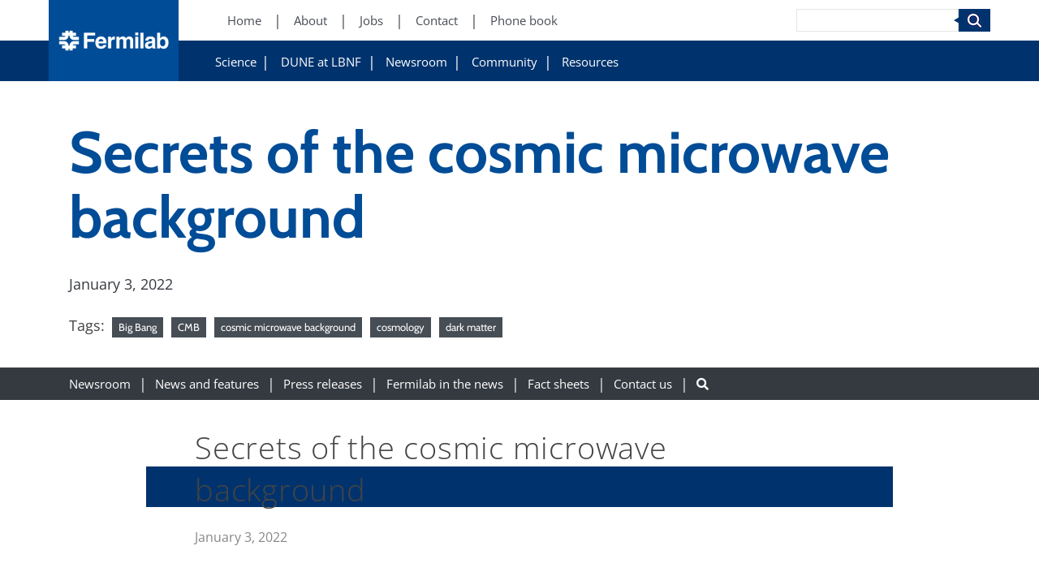

--- FILE ---
content_type: text/html; charset=UTF-8
request_url: https://news.fnal.gov/videos/secrets-of-the-cosmic-microwave-background/
body_size: 73069
content:
<!DOCTYPE html>
<html lang="en-US">
    <head>
            <!-- Google Tag Manager -->
    <script>(function(w,d,s,l,i){w[l]=w[l]||[];w[l].push({'gtm.start':
    new Date().getTime(),event:'gtm.js'});var f=d.getElementsByTagName(s)[0],
    j=d.createElement(s),dl=l!='dataLayer'?'&l='+l:'';j.async=true;j.src=
    'https://www.googletagmanager.com/gtm.js?id='+i+dl;f.parentNode.insertBefore(j,f);
})(window,document,'script','dataLayer','GTM-W5F5LBK');</script>
    <!-- End Google Tag Manager -->

        <meta charset="UTF-8" />
        <meta name="viewport" content="width=device-width, initial-scale=1, shrink-to-fit=no">
        
        <!-- OPEN GRAPH -->
                <meta property="og:title" content="Secrets of the cosmic microwave background" />
        <meta property="og:type" content="Website" />
        <meta property="og:url" content="https://news.fnal.gov/videos/secrets-of-the-cosmic-microwave-background" />
        <meta property="og:site_name" content="News"/>

        <!-- TWITTER -->
                <meta name="twitter:title" content="Secrets of the cosmic microwave background" />
        <meta name="twitter:type" content="Website" />
        <meta name="twitter:url" content="https://news.fnal.gov/videos/secrets-of-the-cosmic-microwave-background" />
        <meta name="twitter:site_name" content="News"/>

        <meta name='robots' content='index, follow, max-image-preview:large, max-snippet:-1, max-video-preview:-1' />
	<style>img:is([sizes="auto" i], [sizes^="auto," i]) { contain-intrinsic-size: 3000px 1500px }</style>
	
	<!-- This site is optimized with the Yoast SEO plugin v26.8 - https://yoast.com/product/yoast-seo-wordpress/ -->
	<title>Secrets of the cosmic microwave background</title>
	<link rel="canonical" href="https://news.fnal.gov/videos/secrets-of-the-cosmic-microwave-background/" />
	<meta property="og:locale" content="en_US" />
	<meta property="og:type" content="article" />
	<meta property="og:title" content="Secrets of the cosmic microwave background" />
	<meta property="og:url" content="https://news.fnal.gov/videos/secrets-of-the-cosmic-microwave-background/" />
	<meta property="og:site_name" content="News" />
	<meta property="article:publisher" content="http://www.facebook.com/Fermilab" />
	<meta property="og:image" content="https://news.fnal.gov/wp-content/uploads/2021/12/cmb-2-thumbnail.jpg" />
	<meta property="og:image:width" content="1920" />
	<meta property="og:image:height" content="1080" />
	<meta property="og:image:type" content="image/jpeg" />
	<meta name="twitter:card" content="summary_large_image" />
	<meta name="twitter:site" content="@fermilab" />
	<script type="application/ld+json" class="yoast-schema-graph">{"@context":"https://schema.org","@graph":[{"@type":"WebPage","@id":"https://news.fnal.gov/videos/secrets-of-the-cosmic-microwave-background/","url":"https://news.fnal.gov/videos/secrets-of-the-cosmic-microwave-background/","name":"Secrets of the cosmic microwave background","isPartOf":{"@id":"https://news.fnal.gov/#website"},"primaryImageOfPage":{"@id":"https://news.fnal.gov/videos/secrets-of-the-cosmic-microwave-background/#primaryimage"},"image":{"@id":"https://news.fnal.gov/videos/secrets-of-the-cosmic-microwave-background/#primaryimage"},"thumbnailUrl":"https://news.fnal.gov/wp-content/uploads/2021/12/cmb-2-thumbnail.jpg","datePublished":"2022-01-03T18:00:28+00:00","breadcrumb":{"@id":"https://news.fnal.gov/videos/secrets-of-the-cosmic-microwave-background/#breadcrumb"},"inLanguage":"en-US","potentialAction":[{"@type":"ReadAction","target":["https://news.fnal.gov/videos/secrets-of-the-cosmic-microwave-background/"]}]},{"@type":"ImageObject","inLanguage":"en-US","@id":"https://news.fnal.gov/videos/secrets-of-the-cosmic-microwave-background/#primaryimage","url":"https://news.fnal.gov/wp-content/uploads/2021/12/cmb-2-thumbnail.jpg","contentUrl":"https://news.fnal.gov/wp-content/uploads/2021/12/cmb-2-thumbnail.jpg","width":1920,"height":1080},{"@type":"BreadcrumbList","@id":"https://news.fnal.gov/videos/secrets-of-the-cosmic-microwave-background/#breadcrumb","itemListElement":[{"@type":"ListItem","position":1,"name":"Home","item":"https://news.fnal.gov/"},{"@type":"ListItem","position":2,"name":"Videos","item":"https://news.fnal.gov/videos/"},{"@type":"ListItem","position":3,"name":"Secrets of the cosmic microwave background"}]},{"@type":"WebSite","@id":"https://news.fnal.gov/#website","url":"https://news.fnal.gov/","name":"News","description":"Fermilab news","potentialAction":[{"@type":"SearchAction","target":{"@type":"EntryPoint","urlTemplate":"https://news.fnal.gov/?s={search_term_string}"},"query-input":{"@type":"PropertyValueSpecification","valueRequired":true,"valueName":"search_term_string"}}],"inLanguage":"en-US"}]}</script>
	<!-- / Yoast SEO plugin. -->


<link rel='dns-prefetch' href='//cdnjs.cloudflare.com' />
<link rel='dns-prefetch' href='//stackpath.bootstrapcdn.com' />
<link rel='dns-prefetch' href='//unpkg.com' />
<link rel='dns-prefetch' href='//cdn.jsdelivr.net' />
<link rel='dns-prefetch' href='//use.fontawesome.com' />
<link rel='stylesheet' id='wp-block-library-css' href='https://news.fnal.gov/wp-includes/css/dist/block-library/style.min.css?ver=6.8.3' type='text/css' media='all' />
<style id='classic-theme-styles-inline-css' type='text/css'>
/*! This file is auto-generated */
.wp-block-button__link{color:#fff;background-color:#32373c;border-radius:9999px;box-shadow:none;text-decoration:none;padding:calc(.667em + 2px) calc(1.333em + 2px);font-size:1.125em}.wp-block-file__button{background:#32373c;color:#fff;text-decoration:none}
</style>
<style id='global-styles-inline-css' type='text/css'>
:root{--wp--preset--aspect-ratio--square: 1;--wp--preset--aspect-ratio--4-3: 4/3;--wp--preset--aspect-ratio--3-4: 3/4;--wp--preset--aspect-ratio--3-2: 3/2;--wp--preset--aspect-ratio--2-3: 2/3;--wp--preset--aspect-ratio--16-9: 16/9;--wp--preset--aspect-ratio--9-16: 9/16;--wp--preset--color--black: #000;--wp--preset--color--cyan-bluish-gray: #abb8c3;--wp--preset--color--white: #fff;--wp--preset--color--pale-pink: #f78da7;--wp--preset--color--vivid-red: #cf2e2e;--wp--preset--color--luminous-vivid-orange: #ff6900;--wp--preset--color--luminous-vivid-amber: #fcb900;--wp--preset--color--light-green-cyan: #7bdcb5;--wp--preset--color--vivid-green-cyan: #00d084;--wp--preset--color--pale-cyan-blue: #8ed1fc;--wp--preset--color--vivid-cyan-blue: #0693e3;--wp--preset--color--vivid-purple: #9b51e0;--wp--preset--color--light-blue: #004c97;--wp--preset--color--dark-blue: #00336e;--wp--preset--gradient--vivid-cyan-blue-to-vivid-purple: linear-gradient(135deg,rgba(6,147,227,1) 0%,rgb(155,81,224) 100%);--wp--preset--gradient--light-green-cyan-to-vivid-green-cyan: linear-gradient(135deg,rgb(122,220,180) 0%,rgb(0,208,130) 100%);--wp--preset--gradient--luminous-vivid-amber-to-luminous-vivid-orange: linear-gradient(135deg,rgba(252,185,0,1) 0%,rgba(255,105,0,1) 100%);--wp--preset--gradient--luminous-vivid-orange-to-vivid-red: linear-gradient(135deg,rgba(255,105,0,1) 0%,rgb(207,46,46) 100%);--wp--preset--gradient--very-light-gray-to-cyan-bluish-gray: linear-gradient(135deg,rgb(238,238,238) 0%,rgb(169,184,195) 100%);--wp--preset--gradient--cool-to-warm-spectrum: linear-gradient(135deg,rgb(74,234,220) 0%,rgb(151,120,209) 20%,rgb(207,42,186) 40%,rgb(238,44,130) 60%,rgb(251,105,98) 80%,rgb(254,248,76) 100%);--wp--preset--gradient--blush-light-purple: linear-gradient(135deg,rgb(255,206,236) 0%,rgb(152,150,240) 100%);--wp--preset--gradient--blush-bordeaux: linear-gradient(135deg,rgb(254,205,165) 0%,rgb(254,45,45) 50%,rgb(107,0,62) 100%);--wp--preset--gradient--luminous-dusk: linear-gradient(135deg,rgb(255,203,112) 0%,rgb(199,81,192) 50%,rgb(65,88,208) 100%);--wp--preset--gradient--pale-ocean: linear-gradient(135deg,rgb(255,245,203) 0%,rgb(182,227,212) 50%,rgb(51,167,181) 100%);--wp--preset--gradient--electric-grass: linear-gradient(135deg,rgb(202,248,128) 0%,rgb(113,206,126) 100%);--wp--preset--gradient--midnight: linear-gradient(135deg,rgb(2,3,129) 0%,rgb(40,116,252) 100%);--wp--preset--font-size--small: 13px;--wp--preset--font-size--medium: 20px;--wp--preset--font-size--large: 36px;--wp--preset--font-size--x-large: 42px;--wp--preset--spacing--20: 0.44rem;--wp--preset--spacing--30: 0.67rem;--wp--preset--spacing--40: 1rem;--wp--preset--spacing--50: 1.5rem;--wp--preset--spacing--60: 2.25rem;--wp--preset--spacing--70: 3.38rem;--wp--preset--spacing--80: 5.06rem;--wp--preset--shadow--natural: 6px 6px 9px rgba(0, 0, 0, 0.2);--wp--preset--shadow--deep: 12px 12px 50px rgba(0, 0, 0, 0.4);--wp--preset--shadow--sharp: 6px 6px 0px rgba(0, 0, 0, 0.2);--wp--preset--shadow--outlined: 6px 6px 0px -3px rgba(255, 255, 255, 1), 6px 6px rgba(0, 0, 0, 1);--wp--preset--shadow--crisp: 6px 6px 0px rgba(0, 0, 0, 1);}:where(.is-layout-flex){gap: 0.5em;}:where(.is-layout-grid){gap: 0.5em;}body .is-layout-flex{display: flex;}.is-layout-flex{flex-wrap: wrap;align-items: center;}.is-layout-flex > :is(*, div){margin: 0;}body .is-layout-grid{display: grid;}.is-layout-grid > :is(*, div){margin: 0;}:where(.wp-block-columns.is-layout-flex){gap: 2em;}:where(.wp-block-columns.is-layout-grid){gap: 2em;}:where(.wp-block-post-template.is-layout-flex){gap: 1.25em;}:where(.wp-block-post-template.is-layout-grid){gap: 1.25em;}.has-black-color{color: var(--wp--preset--color--black) !important;}.has-cyan-bluish-gray-color{color: var(--wp--preset--color--cyan-bluish-gray) !important;}.has-white-color{color: var(--wp--preset--color--white) !important;}.has-pale-pink-color{color: var(--wp--preset--color--pale-pink) !important;}.has-vivid-red-color{color: var(--wp--preset--color--vivid-red) !important;}.has-luminous-vivid-orange-color{color: var(--wp--preset--color--luminous-vivid-orange) !important;}.has-luminous-vivid-amber-color{color: var(--wp--preset--color--luminous-vivid-amber) !important;}.has-light-green-cyan-color{color: var(--wp--preset--color--light-green-cyan) !important;}.has-vivid-green-cyan-color{color: var(--wp--preset--color--vivid-green-cyan) !important;}.has-pale-cyan-blue-color{color: var(--wp--preset--color--pale-cyan-blue) !important;}.has-vivid-cyan-blue-color{color: var(--wp--preset--color--vivid-cyan-blue) !important;}.has-vivid-purple-color{color: var(--wp--preset--color--vivid-purple) !important;}.has-black-background-color{background-color: var(--wp--preset--color--black) !important;}.has-cyan-bluish-gray-background-color{background-color: var(--wp--preset--color--cyan-bluish-gray) !important;}.has-white-background-color{background-color: var(--wp--preset--color--white) !important;}.has-pale-pink-background-color{background-color: var(--wp--preset--color--pale-pink) !important;}.has-vivid-red-background-color{background-color: var(--wp--preset--color--vivid-red) !important;}.has-luminous-vivid-orange-background-color{background-color: var(--wp--preset--color--luminous-vivid-orange) !important;}.has-luminous-vivid-amber-background-color{background-color: var(--wp--preset--color--luminous-vivid-amber) !important;}.has-light-green-cyan-background-color{background-color: var(--wp--preset--color--light-green-cyan) !important;}.has-vivid-green-cyan-background-color{background-color: var(--wp--preset--color--vivid-green-cyan) !important;}.has-pale-cyan-blue-background-color{background-color: var(--wp--preset--color--pale-cyan-blue) !important;}.has-vivid-cyan-blue-background-color{background-color: var(--wp--preset--color--vivid-cyan-blue) !important;}.has-vivid-purple-background-color{background-color: var(--wp--preset--color--vivid-purple) !important;}.has-black-border-color{border-color: var(--wp--preset--color--black) !important;}.has-cyan-bluish-gray-border-color{border-color: var(--wp--preset--color--cyan-bluish-gray) !important;}.has-white-border-color{border-color: var(--wp--preset--color--white) !important;}.has-pale-pink-border-color{border-color: var(--wp--preset--color--pale-pink) !important;}.has-vivid-red-border-color{border-color: var(--wp--preset--color--vivid-red) !important;}.has-luminous-vivid-orange-border-color{border-color: var(--wp--preset--color--luminous-vivid-orange) !important;}.has-luminous-vivid-amber-border-color{border-color: var(--wp--preset--color--luminous-vivid-amber) !important;}.has-light-green-cyan-border-color{border-color: var(--wp--preset--color--light-green-cyan) !important;}.has-vivid-green-cyan-border-color{border-color: var(--wp--preset--color--vivid-green-cyan) !important;}.has-pale-cyan-blue-border-color{border-color: var(--wp--preset--color--pale-cyan-blue) !important;}.has-vivid-cyan-blue-border-color{border-color: var(--wp--preset--color--vivid-cyan-blue) !important;}.has-vivid-purple-border-color{border-color: var(--wp--preset--color--vivid-purple) !important;}.has-vivid-cyan-blue-to-vivid-purple-gradient-background{background: var(--wp--preset--gradient--vivid-cyan-blue-to-vivid-purple) !important;}.has-light-green-cyan-to-vivid-green-cyan-gradient-background{background: var(--wp--preset--gradient--light-green-cyan-to-vivid-green-cyan) !important;}.has-luminous-vivid-amber-to-luminous-vivid-orange-gradient-background{background: var(--wp--preset--gradient--luminous-vivid-amber-to-luminous-vivid-orange) !important;}.has-luminous-vivid-orange-to-vivid-red-gradient-background{background: var(--wp--preset--gradient--luminous-vivid-orange-to-vivid-red) !important;}.has-very-light-gray-to-cyan-bluish-gray-gradient-background{background: var(--wp--preset--gradient--very-light-gray-to-cyan-bluish-gray) !important;}.has-cool-to-warm-spectrum-gradient-background{background: var(--wp--preset--gradient--cool-to-warm-spectrum) !important;}.has-blush-light-purple-gradient-background{background: var(--wp--preset--gradient--blush-light-purple) !important;}.has-blush-bordeaux-gradient-background{background: var(--wp--preset--gradient--blush-bordeaux) !important;}.has-luminous-dusk-gradient-background{background: var(--wp--preset--gradient--luminous-dusk) !important;}.has-pale-ocean-gradient-background{background: var(--wp--preset--gradient--pale-ocean) !important;}.has-electric-grass-gradient-background{background: var(--wp--preset--gradient--electric-grass) !important;}.has-midnight-gradient-background{background: var(--wp--preset--gradient--midnight) !important;}.has-small-font-size{font-size: var(--wp--preset--font-size--small) !important;}.has-medium-font-size{font-size: var(--wp--preset--font-size--medium) !important;}.has-large-font-size{font-size: var(--wp--preset--font-size--large) !important;}.has-x-large-font-size{font-size: var(--wp--preset--font-size--x-large) !important;}
:where(.wp-block-post-template.is-layout-flex){gap: 1.25em;}:where(.wp-block-post-template.is-layout-grid){gap: 1.25em;}
:where(.wp-block-columns.is-layout-flex){gap: 2em;}:where(.wp-block-columns.is-layout-grid){gap: 2em;}
:root :where(.wp-block-pullquote){font-size: 1.5em;line-height: 1.6;}
</style>
<link rel='stylesheet' id='wonderplugin-carousel-engine-css-css' href='https://news.fnal.gov/wp-content/plugins/wonderplugin-carousel/engine/wonderplugincarouselengine.css?ver=19.5.1PRO' type='text/css' media='all' />
<link rel='stylesheet' id='mc4wp-form-themes-css' href='https://news.fnal.gov/wp-content/plugins/mailchimp-for-wp/assets/css/form-themes.css?ver=4.11.1' type='text/css' media='all' />
<link rel='stylesheet' id='upw_theme_standard-css' href='https://news.fnal.gov/wp-content/plugins/ultimate-posts-widget/css/upw-theme-standard.min.css?ver=6.8.3' type='text/css' media='all' />
<link rel='stylesheet' id='hdmz-style-bootstrap-css' href='https://stackpath.bootstrapcdn.com/bootstrap/4.3.1/css/bootstrap.min.css?ver=4.3.1' type='text/css' media='all' />
<link rel='stylesheet' id='hdmz-style-fontawesome-css' href='https://use.fontawesome.com/releases/v5.5.0/css/all.css?ver=5.5.0' type='text/css' media='all' />
<link rel='stylesheet' id='hdmz-style-local-css' href='https://news.fnal.gov/wp-content/themes/fermilab-wp-base-theme/assets/build/style.min.css?ver=20dfa789c2d17f69d7b957a95712b9f0' type='text/css' media='all' />
<link rel='stylesheet' id='library-animate-css' href='https://news.fnal.gov/wp-content/themes/fermilab-wp-base-theme/assets/library/animate.css?ver=20dfa789c2d17f69d7b957a95712b9f0' type='text/css' media='all' />
<link rel='stylesheet' id='fnal-child-global-style-css' href='https://news.fnal.gov/wp-content/themes/fermilab-newsroom-child-theme/assets/css/global.min.css?ver=6.8.3' type='text/css' media='all' />
<link rel='stylesheet' id='fnal-child-pages-style-css' href='https://news.fnal.gov/wp-content/themes/fermilab-newsroom-child-theme/assets/css/pages.min.css?ver=6.8.3' type='text/css' media='all' />
<link rel='stylesheet' id='fnal-child-widgets-style-css' href='https://news.fnal.gov/wp-content/themes/fermilab-newsroom-child-theme/assets/css/widgets.min.css?ver=6.8.3' type='text/css' media='all' />
<link rel='stylesheet' id='fnal-child-build-style-css' href='https://news.fnal.gov/wp-content/themes/fermilab-newsroom-child-theme/assets/build/styles.css?ver=6.8.3' type='text/css' media='all' />
<link rel='stylesheet' id='fnal-newsroom-style-css' href='https://news.fnal.gov/wp-content/themes/fermilab-newsroom-child-theme/assets/css/news.min.css?ver=6.8.3' type='text/css' media='all' />
<link rel='stylesheet' id='fnal-child-build-style-slick-css' href='https://news.fnal.gov/wp-content/themes/fermilab-newsroom-child-theme/assets/build/slick.css?ver=6.8.3' type='text/css' media='all' />
<link rel='stylesheet' id='fnal-child-build-style-slick-theme-css' href='https://news.fnal.gov/wp-content/themes/fermilab-newsroom-child-theme/assets/build/slick-theme.css?ver=6.8.3' type='text/css' media='all' />
<script type='text/template' id='tmpl-eo-booking-form-gateway-paypal'><div id="eo-booking-form-gateway-paypal-errors" class="eo-booking-form-field-errors" role="alert"></div>

<button class="eo-booking-form-paynow" id="eo-booking-form-paynow-paypal">
    Pay with PayPal</button>
<span class="eo-booking-form-waiting"></span></script>
<script type='text/template' id='tmpl-eo-booking-form-gateway-offline'><div class="eo-booking-form-offline-instructions">
    </div>

<div id="eo-booking-form-gateway-offline-errors" class="eo-booking-form-field-errors" role="alert"></div>

<button class="eo-booking-form-paynow" id="eo-booking-form-paynow-offline">
    Pay offline</button>
<span class="eo-booking-form-waiting"></span></script>
<script src="https://news.fnal.gov/wp-includes/js/jquery/jquery.min.js?ver=3.7.1" id="jquery-core-js"></script>
<script src="https://news.fnal.gov/wp-includes/js/jquery/jquery-migrate.min.js?ver=3.4.1" id="jquery-migrate-js"></script>
<script src="https://news.fnal.gov/wp-content/plugins/wonderplugin-carousel/engine/wonderplugincarouselskins.js?ver=19.5.1PRO" id="wonderplugin-carousel-skins-script-js"></script>
<script src="https://news.fnal.gov/wp-content/plugins/wonderplugin-carousel/engine/wonderplugincarousel.js?ver=19.5.1PRO" id="wonderplugin-carousel-script-js"></script>
<script src="https://news.fnal.gov/wp-content/plugins/wonderplugin-gallery/engine/wonderplugingallery.js?ver=16.0.1PRO" id="wonderplugin-gallery-script-js"></script>
<script src="https://news.fnal.gov/wp-content/themes/fermilab-newsroom-child-theme/assets/js/qtip2.js?ver=6.8.3" id="fnal-qtip2-js"></script>
<script src="https://news.fnal.gov/wp-content/themes/fermilab-newsroom-child-theme/assets/js/fnal-event-organiser.js?ver=6.8.3" id="fnal-child-scripts-js"></script>
<link rel="https://api.w.org/" href="https://news.fnal.gov/wp-json/" /><link rel="EditURI" type="application/rsd+xml" title="RSD" href="https://news.fnal.gov/xmlrpc.php?rsd" />

<link rel='shortlink' href='https://news.fnal.gov/?p=279777' />
<link rel="alternate" title="oEmbed (JSON)" type="application/json+oembed" href="https://news.fnal.gov/wp-json/oembed/1.0/embed?url=https%3A%2F%2Fnews.fnal.gov%2Fvideos%2Fsecrets-of-the-cosmic-microwave-background%2F" />
<link rel="alternate" title="oEmbed (XML)" type="text/xml+oembed" href="https://news.fnal.gov/wp-json/oembed/1.0/embed?url=https%3A%2F%2Fnews.fnal.gov%2Fvideos%2Fsecrets-of-the-cosmic-microwave-background%2F&#038;format=xml" />
    <meta name="google-site-verification" content="NbeCcc_0WPeTqGGtXdNfFFK_4o0S1gJnEQea8ua7TBg" />
    		<style type="text/css" id="wp-custom-css">
			@media print { 
	#header-menu, #subNavContainer, #subNavMobile, footer.entry-meta, #nav_menu-3, #nav_menu-4, recommended-reading { display:none; } 
}

.text a.post-title {text-decoration: none}
.external-link::before {content: "" !important; padding-right: 0px}
.iframe-container {
	    padding-top: 1% !important;
}
		</style>
		
        <link rel="icon" href="https://news.fnal.gov/wp-content/themes/fermilab-wp-base-theme/assets/img/favicon-32x32.png" sizes="32x32" />
        <link rel="icon" href="https://news.fnal.gov/wp-content/themes/fermilab-wp-base-theme/assets/img/favicon-192x192.png" sizes="192x192" />
        <link rel="apple-touch-icon" href="https://news.fnal.gov/wp-content/themes/fermilab-wp-base-theme/assets/img/favicon-180x180.png" />
        <meta name="msapplication-TileImage" content="https://news.fnal.gov/wp-content/themes/fermilab-wp-base-theme/assets/img/favicon-270x270.png" />
    </head>

<body class="wp-singular videos-template-default single single-videos postid-279777 wp-embed-responsive wp-theme-fermilab-wp-base-theme wp-child-theme-fermilab-newsroom-child-theme  metaslider-plugin fnal-external">
        <!-- Google Tag Manager (noscript) -->
    <noscript><iframe src="https://www.googletagmanager.com/ns.html?id=GTM-W5F5LBK"
    height="0" width="0" style="display:none;visibility:hidden"></iframe></noscript>
    <!-- End Google Tag Manager (noscript) -->

    <header id="header-menu">
        <a class="logo" href="https://www.fnal.gov/">
            <img src="https://news.fnal.gov/wp-content/themes/fermilab-wp-base-theme/assets/img/Fermilab-logo-3x_2.png" alt="News">
        </a>

        <!-- PRIMARY NAV -->
                    <!-- Flat Primary -->
            <div class="menu-primary-container">
    <ul id="menu-primary" class="menu">
        <li id="menu-item-1067" class="menu-item menu-item-type-custom menu-item-object-custom menu-item-1067">
            <a aria-label="Home (New Window)" href="https://www.fnal.gov/">Home</a>
        </li>
        <li id="menu-item-1070" class="menu-item menu-item-type-custom menu-item-object-custom menu-item-1070">
            <a aria-label="About (New Window)" href="https://www.fnal.gov/pub/about/index.html">About</a>
        </li>
        <li id="menu-item-1073" class="menu-item menu-item-type-custom menu-item-object-custom menu-item-1073">
            <a aria-label="Jobs (New Window)" href="https://jobs.fnal.gov/">Jobs</a>
        </li>
        <li id="menu-item-2054" class="menu-item menu-item-type-custom menu-item-object-custom menu-item-2054">
            <a aria-label="Contact (New Window)" href="https://www.fnal.gov/pub/contact/index.html">Contact</a>
        </li>
        <li id="menu-item-2057" class="menu-item menu-item-type-custom menu-item-object-custom menu-item-2057">
            <a aria-label="Phone book (New Window)" href="https://www.fnal.gov/staff-directory">Phone book</a>
        </li>
    </ul>
</div>        
        <!-- SECONDARY NAV -->
                                    <!-- Flat External Secondary -->
                <div class="menu-secondary-container">
    <ul id="menu-secondary" class="menu">
        <li id="menu-item-6710" class="menu-item menu-item-type-custom menu-item-object-custom menu-item-has-children menu-item-6710">
            <a aria-label="Science" href="https://www.fnal.gov/pub/science/index.html">Science</a>
            <ul class="sub-menu">
                <li id="menu-item-7217" class="menu-item menu-item-type-custom menu-item-object-custom menu-item-7217">
                    <a aria-label="Particle Physics" href="https://www.fnal.gov/pub/science/particle-physics/index.html">Particle Physics</a>
                </li>
                <li id="menu-item-7220" class="menu-item menu-item-type-custom menu-item-object-custom menu-item-7220">
                    <a aria-label="Particle Accelerators" href="https://www.fnal.gov/pub/science/particle-accelerators/index.html">Particle Accelerators</a>
                </li>
                <li id="menu-item-7223" class="menu-item menu-item-type-custom menu-item-object-custom menu-item-7223">
                    <a aria-label="Detectors, Computing, Quantum" href="https://www.fnal.gov/pub/science/particle-detectors-computing/index.html">Detectors, Computing, Quantum</a>
                </li>
                <li id="menu-item-7226" class="menu-item menu-item-type-custom menu-item-object-custom menu-item-7226">
                    <a aria-label="Particle Physics 101" href="https://www.fnal.gov/pub/science/particle-physics-101/index.html">Particle Physics 101</a>
                </li>
            </ul>
        </li>
        <li id="menu-item-6713" class="menu-item menu-item-type-custom menu-item-object-custom current-menu-item current_page_item menu-item-home menu-item-6713">
            <a aria-label="DUNE at LBNF" href="https://lbnf-dune.fnal.gov" aria-current="page">DUNE at LBNF</a>
        </li>
        <li id="menu-item-6716" class="menu-item menu-item-type-custom menu-item-object-custom menu-item-has-children menu-item-6716">
            <a href="https://www.fnal.gov/pub/newsroom/index.html">Newsroom</a>
            <ul class="sub-menu">
                <li id="menu-item-6719" class="menu-item menu-item-type-custom menu-item-object-custom menu-item-6719">
                    <a aria-label="News and features" href="https://news.fnal.gov/newsroom/news">News and features</a>
                </li>
                <li id="menu-item-6722" class="menu-item menu-item-type-custom menu-item-object-custom menu-item-6722">
                    <a aria-label="Press releases" href="https://news.fnal.gov/category/newsroom/press-release">Press
                        releases</a></li>
                <li id="menu-item-6725" class="menu-item menu-item-type-custom menu-item-object-custom menu-item-6725">
                    <a aria-label="Fermilab in the news" href="https://news.fnal.gov/category/in-the-news">Fermilab in
                        the news</a></li>
                <li id="menu-item-6728" class="menu-item menu-item-type-custom menu-item-object-custom menu-item-6728">
                    <a aria-label="Photo gallery" href="https://vms.fnal.gov/gallery">Photo, video and graphics
                        galleries</a></li>
                <li id="menu-item-6731" class="menu-item menu-item-type-custom menu-item-object-custom menu-item-6731">
                    <a aria-label="Fact sheets and brochures"
                       href="https://news.fnal.gov/newsroom/fact-sheets-and-brochures">Fact sheets and brochures</a>
                </li>
                <li id="menu-item-6734" class="menu-item menu-item-type-custom menu-item-object-custom menu-item-6734">
                    <a aria-label="Media contacts" href="https://news.fnal.gov/newsroom/contact">Media contacts</a></li>
                <li id="menu-item-6737" class="menu-item menu-item-type-custom menu-item-object-custom menu-item-6737">
                    <a aria-label="Press release sign-up" href="https://news.fnal.gov/newsroom/press-release-sign-up">Press release sign-up</a>
                </li>
                <li id="menu-item-6740" class="menu-item menu-item-type-custom menu-item-object-custom menu-item-6740">
                    <a aria-label="Subscribe to our public newsletter" href="https://news.fnal.gov/newsroom/subscribe-to-fermilab-frontiers">Subscribe to our public newsletter</a>
                </li>
                <li id="menu-item-6743" class="menu-item menu-item-type-custom menu-item-object-custom menu-item-6743">
                    <a aria-label="Social media" href="https://news.fnal.gov/newsroom/social-media">Social media</a>
                </li>
                <li id="menu-item-6746" class="menu-item menu-item-type-custom menu-item-object-custom menu-item-6746">
                    <a aria-label="Symmetry magazine" href="https://www.symmetrymagazine.org">Symmetry magazine</a>
                </li>
                <li id="menu-item-6749" class="menu-item menu-item-type-custom menu-item-object-custom menu-item-6749">
                    <a aria-label="Interactions.org" href="https://interactions.org">Interactions.org</a>
                </li>
            </ul>
        </li>
        <li id="menu-item-6752" class="menu-item menu-item-type-custom menu-item-object-custom menu-item-has-children menu-item-6752">
            <a href="https://www.fnal.gov/pub/community/index.html">Community</a>
            <ul class="sub-menu">
                <li id="menu-item-6755" class="menu-item menu-item-type-custom menu-item-object-custom menu-item-6755">
                    <a aria-label="Hours and public access" href="https://www.fnal.gov/pub/community/hours.html">Hours and public access</a>
                </li>
                <li id="menu-item-6761" class="menu-item menu-item-type-custom menu-item-object-custom menu-item-6761">
                    <a aria-label="Tours, programs and events" href="https://events.fnal.gov/">Tours, programs and events</a>
                </li>
                <li id="menu-item-6767" class="menu-item menu-item-type-custom menu-item-object-custom menu-item-6767">
                    <a aria-label="Education programs" href="https://education.fnal.gov/">Education programs</a>
                </li>
                <li id="menu-item-6776" class="menu-item menu-item-type-custom menu-item-object-custom menu-item-6776">
                    <a aria-label="Lederman Science Center" href="https://education.fnal.gov/lederman-science-center/">Lederman Science Center</a>
                </li>
                <li id="menu-item-6770" class="menu-item menu-item-type-custom menu-item-object-custom menu-item-6770">
                    <a aria-label="Calendar of public events" href="https://calendar.fnal.gov/public">Calendar of public events</a>
                </li>
                <li id="menu-item-6785" class="menu-item menu-item-type-custom menu-item-object-custom menu-item-6785">
                    <a aria-label="Subscribe to our public newsletter" href="https://news.fnal.gov/newsroom/subscribe-to-fermilab-frontiers">Subscribe to our public newsletter</a>
                </li>
            </ul>
        </li>
        <li id="menu-item-6788" class="menu-item menu-item-type-custom menu-item-object-custom menu-item-has-children menu-item-6788">
            <a href="https://www.fnal.gov/pub/resources/index.html">Resources</a>
            <ul class="sub-menu">
                <li id="menu-item-6791" class="menu-item menu-item-type-custom menu-item-object-custom menu-item-6791">
                    <a aria-label="Employees" href="https://www.fnal.gov/faw/fermilab_at_work.html">Employees</a>
                </li>
                <li id="menu-item-6794" class="menu-item menu-item-type-custom menu-item-object-custom menu-item-6794">
                    <a aria-label="Researchers" href="https://www.fnal.gov/pub/resources/index.html#researchers">Researchers</a>
                </li>
                <li id="menu-item-6797" class="menu-item menu-item-type-custom menu-item-object-custom menu-item-6797">
                    <a aria-label="Job seekers" href="https://www.fnal.gov/pub/resources/index.html#job-seekers">Job seekers</a>
                </li>
                <li id="menu-item-6800" class="menu-item menu-item-type-custom menu-item-object-custom menu-item-6800">
                    <a aria-label="Visitors" href="https://www.fnal.gov/pub/visiting">Public</a>
                </li>
                <li id="menu-item-6803" class="menu-item menu-item-type-custom menu-item-object-custom menu-item-6803">
                    <a aria-label="Neighbors"
                       href="https://www.fnal.gov/pub/resources/index.html#neighbors">Neighbors</a>
                </li>
                <li id="menu-item-6806" class="menu-item menu-item-type-custom menu-item-object-custom menu-item-6806">
                    <a aria-label="Industry"
                       href="https://www.fnal.gov/pub/resources/industrial-partnerships/index.html">Industry</a>
                </li>
                <li id="menu-item-6809" class="menu-item menu-item-type-custom menu-item-object-custom menu-item-6809">
                    <a aria-label="Business Visitors"
                       href="https://get-connected.fnal.gov/">Business Visitors</a>
                </li>
                <li id="menu-item-6809" class="menu-item menu-item-type-custom menu-item-object-custom menu-item-6809">
                    <a aria-label="Students and teachers"
                       href="https://www.fnal.gov/pub/resources/index.html#students-teachers">Students and teachers</a>
                </li>
                <li id="menu-item-6812" class="menu-item menu-item-type-custom menu-item-object-custom menu-item-6812">
                    <a aria-label="Media" href="https://www.fnal.gov/pub/newsroom/index.html">Media</a>
                </li>
            </ul>
        </li>
    </ul>
</div>
                    
        <!-- SEARCH -->
        <form method="get" action="https://www.google.com/search" id="mainsearch" role="search" name="f" class="form-inline" _lpchecked="1">
    <input type="hidden" value="en" name="hl">
    <input type="hidden" value="UTF-8" name="ie">
    <input type="hidden" value="UTF-8" name="oe">
    <input type="hidden" value="Search using Google" name="btnG1">
    <input type="hidden" value="allfnal" name="col">
    <input type="hidden" value="fnalcd" name="col">
    <input type="hidden" name="as_sitesearch" value="fnal.gov">

    <label for="searchdesktop" class="visually-hidden">Search</label><input aria-label="Search" type="text" name="q" id="searchdesktop" value="">
        <input type="image" alt="Search" src="https://news.fnal.gov/wp-content/themes/fermilab-wp-base-theme/assets/img/search.png">
</form>
    </header>

    <header id="header-menu-mobile">
        <div class="logo-container">
            <a class="logo" href="https://www.fnal.gov/">
                <img src="https://news.fnal.gov/wp-content/themes/fermilab-wp-base-theme/assets/img/Fermilab-logo-3x_2.png" alt="News">
            </a>
            <i class="open fas fa-bars fa-2x"></i>
            <i class="close fas fa-times fa-2x"></i>
        </div>

        <div class="menu-container">
            <!-- PRIMARY NAV -->
            <div class="primary-container">
                                    <!-- Flat Primary -->
                    <div class="menu-primary-container">
    <ul id="menu-primary" class="menu">
        <li id="menu-item-1067" class="menu-item menu-item-type-custom menu-item-object-custom menu-item-1067">
            <a aria-label="Home (New Window)" href="https://www.fnal.gov/">Home</a>
        </li>
        <li id="menu-item-1070" class="menu-item menu-item-type-custom menu-item-object-custom menu-item-1070">
            <a aria-label="About (New Window)" href="https://www.fnal.gov/pub/about/index.html">About</a>
        </li>
        <li id="menu-item-1073" class="menu-item menu-item-type-custom menu-item-object-custom menu-item-1073">
            <a aria-label="Jobs (New Window)" href="https://jobs.fnal.gov/">Jobs</a>
        </li>
        <li id="menu-item-2054" class="menu-item menu-item-type-custom menu-item-object-custom menu-item-2054">
            <a aria-label="Contact (New Window)" href="https://www.fnal.gov/pub/contact/index.html">Contact</a>
        </li>
        <li id="menu-item-2057" class="menu-item menu-item-type-custom menu-item-object-custom menu-item-2057">
            <a aria-label="Phone book (New Window)" href="https://www.fnal.gov/staff-directory">Phone book</a>
        </li>
    </ul>
</div>                                <i id="search-open" class='fas fa-search'></i>
            </div>

            <div class="search-container">
                <form method="get" action="https://www.google.com/search" id="mainsearch" role="search" name="f" class="form-inline" _lpchecked="1">
    <input type="hidden" value="en" name="hl">
    <input type="hidden" value="UTF-8" name="ie">
    <input type="hidden" value="UTF-8" name="oe">
    <input type="hidden" value="Search using Google" name="btnG1">
    <input type="hidden" value="allfnal" name="col">
    <input type="hidden" value="fnalcd" name="col">
    <input type="hidden" name="as_sitesearch" value="fnal.gov">

    <label for="searchmobile" class="visually-hidden">Search</label><input aria-label="Search" type="text" name="q" id="searchmobile" value="">
        <input type="image" alt="Search" src="https://news.fnal.gov/wp-content/themes/fermilab-wp-base-theme/assets/img/search.png">
</form>
            </div>

            <!-- SECONDARY NAV -->
                                                <!-- Flat External Secondary -->
                    <div class="menu-secondary-container">
    <ul id="menu-secondary" class="menu">
        <li id="menu-item-6710" class="menu-item menu-item-type-custom menu-item-object-custom menu-item-has-children menu-item-6710">
            <a aria-label="Science" href="https://www.fnal.gov/pub/science/index.html">Science</a>
            <ul class="sub-menu">
                <li id="menu-item-7217" class="menu-item menu-item-type-custom menu-item-object-custom menu-item-7217">
                    <a aria-label="Particle Physics" href="https://www.fnal.gov/pub/science/particle-physics/index.html">Particle Physics</a>
                </li>
                <li id="menu-item-7220" class="menu-item menu-item-type-custom menu-item-object-custom menu-item-7220">
                    <a aria-label="Particle Accelerators" href="https://www.fnal.gov/pub/science/particle-accelerators/index.html">Particle Accelerators</a>
                </li>
                <li id="menu-item-7223" class="menu-item menu-item-type-custom menu-item-object-custom menu-item-7223">
                    <a aria-label="Detectors, Computing, Quantum" href="https://www.fnal.gov/pub/science/particle-detectors-computing/index.html">Detectors, Computing, Quantum</a>
                </li>
                <li id="menu-item-7226" class="menu-item menu-item-type-custom menu-item-object-custom menu-item-7226">
                    <a aria-label="Particle Physics 101" href="https://www.fnal.gov/pub/science/particle-physics-101/index.html">Particle Physics 101</a>
                </li>
            </ul>
        </li>
        <li id="menu-item-6713" class="menu-item menu-item-type-custom menu-item-object-custom current-menu-item current_page_item menu-item-home menu-item-6713">
            <a aria-label="DUNE at LBNF" href="https://lbnf-dune.fnal.gov" aria-current="page">DUNE at LBNF</a>
        </li>
        <li id="menu-item-6716" class="menu-item menu-item-type-custom menu-item-object-custom menu-item-has-children menu-item-6716">
            <a href="https://www.fnal.gov/pub/newsroom/index.html">Newsroom</a>
            <ul class="sub-menu">
                <li id="menu-item-6719" class="menu-item menu-item-type-custom menu-item-object-custom menu-item-6719">
                    <a aria-label="News and features" href="https://news.fnal.gov/newsroom/news">News and features</a>
                </li>
                <li id="menu-item-6722" class="menu-item menu-item-type-custom menu-item-object-custom menu-item-6722">
                    <a aria-label="Press releases" href="https://news.fnal.gov/category/newsroom/press-release">Press
                        releases</a></li>
                <li id="menu-item-6725" class="menu-item menu-item-type-custom menu-item-object-custom menu-item-6725">
                    <a aria-label="Fermilab in the news" href="https://news.fnal.gov/category/in-the-news">Fermilab in
                        the news</a></li>
                <li id="menu-item-6728" class="menu-item menu-item-type-custom menu-item-object-custom menu-item-6728">
                    <a aria-label="Photo gallery" href="https://vms.fnal.gov/gallery">Photo, video and graphics
                        galleries</a></li>
                <li id="menu-item-6731" class="menu-item menu-item-type-custom menu-item-object-custom menu-item-6731">
                    <a aria-label="Fact sheets and brochures"
                       href="https://news.fnal.gov/newsroom/fact-sheets-and-brochures">Fact sheets and brochures</a>
                </li>
                <li id="menu-item-6734" class="menu-item menu-item-type-custom menu-item-object-custom menu-item-6734">
                    <a aria-label="Media contacts" href="https://news.fnal.gov/newsroom/contact">Media contacts</a></li>
                <li id="menu-item-6737" class="menu-item menu-item-type-custom menu-item-object-custom menu-item-6737">
                    <a aria-label="Press release sign-up" href="https://news.fnal.gov/newsroom/press-release-sign-up">Press release sign-up</a>
                </li>
                <li id="menu-item-6740" class="menu-item menu-item-type-custom menu-item-object-custom menu-item-6740">
                    <a aria-label="Subscribe to our public newsletter" href="https://news.fnal.gov/newsroom/subscribe-to-fermilab-frontiers">Subscribe to our public newsletter</a>
                </li>
                <li id="menu-item-6743" class="menu-item menu-item-type-custom menu-item-object-custom menu-item-6743">
                    <a aria-label="Social media" href="https://news.fnal.gov/newsroom/social-media">Social media</a>
                </li>
                <li id="menu-item-6746" class="menu-item menu-item-type-custom menu-item-object-custom menu-item-6746">
                    <a aria-label="Symmetry magazine" href="https://www.symmetrymagazine.org">Symmetry magazine</a>
                </li>
                <li id="menu-item-6749" class="menu-item menu-item-type-custom menu-item-object-custom menu-item-6749">
                    <a aria-label="Interactions.org" href="https://interactions.org">Interactions.org</a>
                </li>
            </ul>
        </li>
        <li id="menu-item-6752" class="menu-item menu-item-type-custom menu-item-object-custom menu-item-has-children menu-item-6752">
            <a href="https://www.fnal.gov/pub/community/index.html">Community</a>
            <ul class="sub-menu">
                <li id="menu-item-6755" class="menu-item menu-item-type-custom menu-item-object-custom menu-item-6755">
                    <a aria-label="Hours and public access" href="https://www.fnal.gov/pub/community/hours.html">Hours and public access</a>
                </li>
                <li id="menu-item-6761" class="menu-item menu-item-type-custom menu-item-object-custom menu-item-6761">
                    <a aria-label="Tours, programs and events" href="https://events.fnal.gov/">Tours, programs and events</a>
                </li>
                <li id="menu-item-6767" class="menu-item menu-item-type-custom menu-item-object-custom menu-item-6767">
                    <a aria-label="Education programs" href="https://education.fnal.gov/">Education programs</a>
                </li>
                <li id="menu-item-6776" class="menu-item menu-item-type-custom menu-item-object-custom menu-item-6776">
                    <a aria-label="Lederman Science Center" href="https://education.fnal.gov/lederman-science-center/">Lederman Science Center</a>
                </li>
                <li id="menu-item-6770" class="menu-item menu-item-type-custom menu-item-object-custom menu-item-6770">
                    <a aria-label="Calendar of public events" href="https://calendar.fnal.gov/public">Calendar of public events</a>
                </li>
                <li id="menu-item-6785" class="menu-item menu-item-type-custom menu-item-object-custom menu-item-6785">
                    <a aria-label="Subscribe to our public newsletter" href="https://news.fnal.gov/newsroom/subscribe-to-fermilab-frontiers">Subscribe to our public newsletter</a>
                </li>
            </ul>
        </li>
        <li id="menu-item-6788" class="menu-item menu-item-type-custom menu-item-object-custom menu-item-has-children menu-item-6788">
            <a href="https://www.fnal.gov/pub/resources/index.html">Resources</a>
            <ul class="sub-menu">
                <li id="menu-item-6791" class="menu-item menu-item-type-custom menu-item-object-custom menu-item-6791">
                    <a aria-label="Employees" href="https://www.fnal.gov/faw/fermilab_at_work.html">Employees</a>
                </li>
                <li id="menu-item-6794" class="menu-item menu-item-type-custom menu-item-object-custom menu-item-6794">
                    <a aria-label="Researchers" href="https://www.fnal.gov/pub/resources/index.html#researchers">Researchers</a>
                </li>
                <li id="menu-item-6797" class="menu-item menu-item-type-custom menu-item-object-custom menu-item-6797">
                    <a aria-label="Job seekers" href="https://www.fnal.gov/pub/resources/index.html#job-seekers">Job seekers</a>
                </li>
                <li id="menu-item-6800" class="menu-item menu-item-type-custom menu-item-object-custom menu-item-6800">
                    <a aria-label="Visitors" href="https://www.fnal.gov/pub/visiting">Public</a>
                </li>
                <li id="menu-item-6803" class="menu-item menu-item-type-custom menu-item-object-custom menu-item-6803">
                    <a aria-label="Neighbors"
                       href="https://www.fnal.gov/pub/resources/index.html#neighbors">Neighbors</a>
                </li>
                <li id="menu-item-6806" class="menu-item menu-item-type-custom menu-item-object-custom menu-item-6806">
                    <a aria-label="Industry"
                       href="https://www.fnal.gov/pub/resources/industrial-partnerships/index.html">Industry</a>
                </li>
                <li id="menu-item-6809" class="menu-item menu-item-type-custom menu-item-object-custom menu-item-6809">
                    <a aria-label="Business Visitors"
                       href="https://get-connected.fnal.gov/">Business Visitors</a>
                </li>
                <li id="menu-item-6809" class="menu-item menu-item-type-custom menu-item-object-custom menu-item-6809">
                    <a aria-label="Students and teachers"
                       href="https://www.fnal.gov/pub/resources/index.html#students-teachers">Students and teachers</a>
                </li>
                <li id="menu-item-6812" class="menu-item menu-item-type-custom menu-item-object-custom menu-item-6812">
                    <a aria-label="Media" href="https://www.fnal.gov/pub/newsroom/index.html">Media</a>
                </li>
            </ul>
        </li>
    </ul>
</div>
                            
            <!-- SOCIAL MEDIA -->
                            <div class="social-media">
                                            <!-- Flat Social -->
                        <ul id="menu-social" aria-label="Social Navigation" class="menu-social-container menu">
    <li id="menu-item-facebook" class="menu-item menu-item-type-custom menu-item-object-custom menu-item-facebook">
        <a target="_blank" rel="noopener noreferrer" href="https://www.facebook.com/Fermilab">Facebook</a>
    </li>

    <li id="menu-item-twitter" class="menu-item menu-item-type-custom menu-item-object-custom menu-item-twitter">
        <a target="_blank" rel="noopener noreferrer" href="https://twitter.com/Fermilab">X (Twitter)</a>
    </li>

    <li id="menu-item-instagram" class="menu-item menu-item-type-custom menu-item-object-custom menu-item-instagram">
        <a target="_blank" rel="noopener noreferrer" href="https://www.instagram.com/fermilab/">Instagram</a>
    </li>

    <li id="menu-item-youtube" class="menu-item menu-item-type-custom menu-item-object-custom menu-item-youtube">
        <a target="_blank" rel="noopener noreferrer" href="https://www.youtube.com/user/fermilab">YouTube</a>
    </li>

    <li id="menu-item-linkedin" class="menu-item menu-item-type-custom menu-item-object-custom menu-item-linkedin">
        <a target="_blank" rel="noopener noreferrer" href="https://www.linkedin.com/company/fermilab">LinkedIn</a>
    </li>
</ul>
                                    </div>
                    </div>
    </header>

        <div id="masthead" class="masthead-light jumbotron jumbotron-fluid" style="background-image: none;">
    <div class="container">
        <div>
                            
                <h1>Secrets of the cosmic microwave background</h1>
                
                                
                      <!-- entry-meta -->
      <div class="entry-meta">
                            <p class="published published-share"><span datetime="2022-01-03T12:00:28-06:00">January 3, 2022</span>
                                    </p>
      </div> <!-- /.entry-meta -->
                
                                    <div class="tags">
                        <p class="mb-0 pr-2 pb-1">Tags:</p>
                        <ul class='list-unstyled mx-n1 mb-0'>
                        <li class="d-inline-block px-1 pb-1"><a class="btn-tag" href="https://news.fnal.gov/tag/big-bang/" rel="tag">Big Bang</a></li><li class="d-inline-block px-1 pb-1"><a class="btn-tag" href="https://news.fnal.gov/tag/cmb/" rel="tag">CMB</a></li><li class="d-inline-block px-1 pb-1"><a class="btn-tag" href="https://news.fnal.gov/tag/cosmic-microwave-background/" rel="tag">cosmic microwave background</a></li><li class="d-inline-block px-1 pb-1"><a class="btn-tag" href="https://news.fnal.gov/tag/cosmology/" rel="tag">cosmology</a></li><li class="d-inline-block px-1 pb-1"><a class="btn-tag" href="https://news.fnal.gov/tag/dark-matter/" rel="tag">dark matter</a></li>                        </ul>
                    </div>
                                    </div>
    </div>
</div>

<div id="subNavContainer" class="container-fluid">
    <div class="container p-0">
        <nav id="subNav" role="navigation">
            <div class="menu-sub-nav-container"><ul id="menu-sub-nav" class="menu"><li id="menu-item-329664" class="menu-item menu-item-type-post_type menu-item-object-page menu-item-home menu-item-329664"><a href="https://news.fnal.gov/">Newsroom</a></li>
<li id="menu-item-329667" class="menu-item menu-item-type-post_type menu-item-object-page menu-item-329667"><a href="https://news.fnal.gov/newsroom/news/">News and features</a></li>
<li id="menu-item-329673" class="menu-item menu-item-type-taxonomy menu-item-object-category menu-item-329673"><a href="https://news.fnal.gov/category/newsroom/press-release/">Press releases</a></li>
<li id="menu-item-329676" class="menu-item menu-item-type-taxonomy menu-item-object-category menu-item-329676"><a href="https://news.fnal.gov/category/ext/in-the-news/">Fermilab in the news</a></li>
<li id="menu-item-330560" class="menu-item menu-item-type-post_type menu-item-object-page menu-item-330560"><a href="https://news.fnal.gov/fact-sheets/">Fact sheets</a></li>
<li id="menu-item-329658" class="menu-item menu-item-type-post_type menu-item-object-page menu-item-329658"><a href="https://news.fnal.gov/newsroom/contact/">Contact us</a></li>
<li class="subnav-search menu-item menu-item-type-custom menu-item-object-custom menu-item-has-children"><a aria-label="Search button" href="search"><i class="fas fa-search"></i></a><ul class="sub-menu sub-menu-search"><li id="menu-item-search" class="menu-item menu-item-type-custom menu-item-object-custom menu-item-search">
        <form action="/" method="get" role="search" class="form-inline">
            <label for=""><span class="visually-hidden">Site search</span></label>
            <input type="text" name="s" id="" value="" placeholder="Site search" />
            <input type="image" alt="Search" src="https://news.fnal.gov/wp-content/themes/fermilab-wp-base-theme/assets/img/search.png" />
        </form></li></ul></li></ul></div>        </nav>
    </div>
</div>

<nav id="subNavMobile" role="navigation">
    <div class="header pr-4">
        <div id="openBtn">
            <span class="pr-2">Menu</span>
            <i class="fas fa-chevron-down" data-flipped="false"></i>
        </div>
    </div>

    <div class="slideOut">
        <div class="menu-sub-nav-container"><ul id="menu-sub-nav-1" class="menu"><li class="menu-item menu-item-type-post_type menu-item-object-page menu-item-home menu-item-329664"><a href="https://news.fnal.gov/">Newsroom</a></li>
<li class="menu-item menu-item-type-post_type menu-item-object-page menu-item-329667"><a href="https://news.fnal.gov/newsroom/news/">News and features</a></li>
<li class="menu-item menu-item-type-taxonomy menu-item-object-category menu-item-329673"><a href="https://news.fnal.gov/category/newsroom/press-release/">Press releases</a></li>
<li class="menu-item menu-item-type-taxonomy menu-item-object-category menu-item-329676"><a href="https://news.fnal.gov/category/ext/in-the-news/">Fermilab in the news</a></li>
<li class="menu-item menu-item-type-post_type menu-item-object-page menu-item-330560"><a href="https://news.fnal.gov/fact-sheets/">Fact sheets</a></li>
<li class="menu-item menu-item-type-post_type menu-item-object-page menu-item-329658"><a href="https://news.fnal.gov/newsroom/contact/">Contact us</a></li>
<li class="subnav-search menu-item menu-item-type-custom menu-item-object-custom menu-item-has-children"><a aria-label="Search button" href="search"><i class="fas fa-search"></i></a><ul class="sub-menu sub-menu-search"><li id="menu-item-search" class="menu-item menu-item-type-custom menu-item-object-custom menu-item-search">
        <form action="/" method="get" role="search" class="form-inline">
            <label for=""><span class="visually-hidden">Site search</span></label>
            <input type="text" name="s" id="" value="" placeholder="Site search" />
            <input type="image" alt="Search" src="https://news.fnal.gov/wp-content/themes/fermilab-wp-base-theme/assets/img/search.png" />
        </form></li></ul></li></ul></div>    </div>
</nav>
 
<section id="content">
  <div class="container">
    <div class="row">
      <div class="inner content-inner col col-xl-10 mx-auto single-post-wrapper">
          
        <article id="post-279777" class="post-279777 videos type-videos status-publish has-post-thumbnail hentry category-uncategorized tag-big-bang tag-cmb tag-cosmic-microwave-background tag-cosmology tag-dark-matter">

  <header class="entry-header">
   
            
    <h2 class="entry-title page-title show-page-title bottom-10">Secrets of the cosmic microwave background</h2>

    
      <!-- Date and Author -->
        <div class="entry-meta">
          <p><span class="published" datetime="">January 3, 2022</span>
                  </p>
        </div> <!-- /.entry-meta -->

        </header>

  <!-- the content -->
  <div class="entry-content">

    <div class="video-embed field-row">
   <div class="field-item">
      <div class="video-container"><iframe width="560" height="315" src="https://www.youtube.com/embed/ri2LIEjXhmE" title="YouTube video player" frameborder="0" allow="accelerometer; autoplay; clipboard-write; encrypted-media; gyroscope; picture-in-picture" allowfullscreen></iframe></div><!-- /.video-container -->
   </div>
</div>
   
  </div>
  <!-- /the content -->

    <!-- tags -->
    <div class="entry-tags clearfix">
        Tags: <a href="https://news.fnal.gov/tag/big-bang/" rel="tag">Big Bang</a> <a href="https://news.fnal.gov/tag/cmb/" rel="tag">CMB</a> <a href="https://news.fnal.gov/tag/cosmic-microwave-background/" rel="tag">cosmic microwave background</a> <a href="https://news.fnal.gov/tag/cosmology/" rel="tag">cosmology</a> <a href="https://news.fnal.gov/tag/dark-matter/" rel="tag">dark matter</a><br />    </div> <!-- /.tags -->

  <!-- /tags-->
  

  <!-- /tags-->
</article>

        <div class="clearfix"></div>

        
        </div> <!-- /.inner -->
    </div>    
  </div>
</section>


        <link rel="stylesheet" href="https://news.fnal.gov/wp-content/themes/fermilab-wp-base-theme/fermi-footer.css">

        <footer id="footer-2025">
            <div class="container-fluid footer-top">
                <!-- First Row -->
                <div class="col-lg-4 p-0 logo-wrapper">
                    <!-- Fermilab Logo -->
                    <a href="https://www.fnal.gov/"><img src="https://news.fnal.gov/wp-content/themes/fermilab-wp-base-theme/assets/img/logo.png" alt="Fermilab Logo" class="img-fluid fermi-logo "></a>
                </div>

                <div class="row">
                    <!-- Left Column -->
                    <div class="col-lg-5">
                        <!-- Paragraph -->
                        <p class="footer-text">We bring the world together to solve the mysteries of matter, energy, space and time.</p>

                        <!-- Social Icons -->
                        <div class="d-flex social-icons-wrapper">
                            <!-- FOOTER SOCIAL -->
                                                            <!-- Flat Social -->
                                <a href="https://www.facebook.com/Fermilab" target="_blank" title="Facebook">
    <svg width="44" height="44" viewBox="0 0 44 44" fill="none" xmlns="http://www.w3.org/2000/svg">
        <path fill-rule="evenodd" clip-rule="evenodd" d="M44.001 0H0.000976562V44H44.001V0ZM30.7494 17.5598L29.7618 23.9996H24.5707V39.5676C23.4365 39.7456 22.274 39.8382 21.0897 39.8382C19.9055 39.8382 18.7429 39.7456 17.6087 39.5676V23.9996H11.9521V17.5598H17.6087V12.6516C17.6087 7.06806 20.9347 3.98389 26.0236 3.98389C28.461 3.98389 31.0106 4.41904 31.0106 4.41904V9.9016H28.2013C25.4338 9.9016 24.5707 11.6189 24.5707 13.3807V17.5598H30.7494Z" fill="white" />
    </svg>
</a>

<a href="https://x.com/Fermilab" target="_blank" title="X (Twitter)">
    <svg width="44" height="44" viewBox="0 0 44 44" fill="none" xmlns="http://www.w3.org/2000/svg">
        <path fill-rule="evenodd" clip-rule="evenodd" d="M44 0H0V44H44V0ZM34.1739 7.96748L24.0209 19.7695H24.0203L35.0628 35.8399H26.9416L19.5056 25.0181L10.1958 35.8399H7.78977L18.4374 23.4636L7.78977 7.96748H15.911L22.9522 18.215L31.768 7.96748H34.1739ZM19.6467 22.0571L20.7255 23.6001V23.6007L28.0736 34.111H31.7691L22.7645 21.2308L21.6857 19.6877L14.7584 9.77874H11.0628L19.6467 22.0571Z" fill="white" />
    </svg>
</a>

<a href="https://www.instagram.com/fermilab/" target="_blank" title="Instagram">
    <svg width="44" height="44" viewBox="0 0 44 44" fill="none" xmlns="http://www.w3.org/2000/svg">
        <path fill-rule="evenodd" clip-rule="evenodd" d="M44.001 0H0.000976562V44H44.001V0ZM13.9634 21.7878C13.9634 17.2827 17.6436 13.666 22.0852 13.666C26.5268 13.666 30.2071 17.3462 30.2071 21.7878C30.2071 26.2294 26.5903 29.9096 22.0852 29.9096C17.5801 29.9096 13.9634 26.2929 13.9634 21.7878ZM16.8822 21.7878C16.8822 24.6431 19.2299 26.9909 22.0852 26.9909C24.9406 26.9909 27.2883 24.6431 27.2883 21.7878C27.2883 18.9325 24.9406 16.5848 22.0852 16.5848C19.2299 16.5848 16.8822 18.9325 16.8822 21.7878ZM30.5244 15.3157C31.5406 15.3157 32.3645 14.4919 32.3645 13.4756C32.3645 12.4593 31.5406 11.6355 30.5244 11.6355C29.5081 11.6355 28.6842 12.4593 28.6842 13.4756C28.6842 14.4919 29.5081 15.3157 30.5244 15.3157ZM28.6208 6.11528C31.2857 6.11528 33.6335 7.00361 35.2832 8.71681C36.933 10.3666 37.8213 12.6508 37.8213 15.3158V28.3869C37.8213 31.1153 36.933 33.463 35.2198 35.1128C33.57 36.6991 31.2857 37.5874 28.5573 37.5874H15.6131C13.0116 37.5874 10.7273 36.7625 9.01414 35.1128C7.23749 33.3996 6.34916 31.0519 6.34916 28.3234V15.3158C6.34916 9.79549 10.0294 6.11528 15.5497 6.11528H28.6208ZM33.1893 33.0189C34.3314 31.9402 35.0294 30.3539 35.0294 28.3869V15.3158C35.0294 13.4757 34.3949 11.8894 33.3162 10.7473C32.1741 9.60513 30.5878 9.03407 28.6842 9.03407H15.6131C13.7096 9.03407 12.0598 9.60513 10.9811 10.6838C9.83902 11.8259 9.26795 13.4122 9.26795 15.3158V28.3234C9.26795 30.2904 9.83902 31.8767 10.9811 33.0189C12.1233 34.0976 13.7096 34.6686 15.6131 34.6686H28.5573C30.4609 34.6686 32.0472 34.0976 33.1893 33.0189Z" fill="white" />
    </svg>
</a>

<a href="https://www.youtube.com/user/fermilab" target="_blank" title="YouTube">
    <svg width="44" height="44" viewBox="0 0 44 44" fill="none" xmlns="http://www.w3.org/2000/svg">
        <path fill-rule="evenodd" clip-rule="evenodd" d="M44 0H0V44H44V0ZM36.4294 11.8312C37.3845 12.863 37.6953 15.2065 37.6953 15.2065C37.6953 15.2065 38.014 17.9563 38.014 20.7071V23.2846C38.014 26.0355 37.6953 28.7853 37.6953 28.7853C37.6953 28.7853 37.3835 31.1278 36.4294 32.1576C35.3367 33.3769 34.1258 33.5034 33.4418 33.5749C33.3671 33.5827 33.2987 33.5899 33.2374 33.5977C28.7785 33.9393 22.0837 33.9513 22.0837 33.9513C22.0837 33.9513 13.7993 33.8706 11.2507 33.6097C11.1301 33.5856 10.9839 33.5668 10.8185 33.5456C10.0114 33.4418 8.74469 33.279 7.73797 32.1566C6.78285 31.1268 6.47212 28.7843 6.47212 28.7843C6.47212 28.7843 6.15341 26.0355 6.15341 23.2836V20.7061C6.15341 17.9563 6.47212 15.2065 6.47212 15.2065C6.47212 15.2065 6.78385 12.863 7.73797 11.8312C8.8355 10.6075 10.0504 10.4844 10.7329 10.4153C10.8048 10.408 10.8707 10.4013 10.93 10.394C15.3879 10.0484 22.0757 10.0484 22.0757 10.0484H22.0907C22.0907 10.0484 28.7785 10.0484 33.2374 10.394C33.2967 10.4013 33.3627 10.408 33.4346 10.4153C34.1172 10.4844 35.3328 10.6075 36.4294 11.8312Z" fill="white" />
        <path d="M18.1045 16.0244V27.9759L28.064 22.0001L18.1045 16.0244Z" fill="white" />
    </svg>
</a>

<a href="https://www.threads.net/@fermilab" target="_blank" title="Threads">
    <svg width="45" height="45" viewBox="0 0 45 45" fill="none" xmlns="http://www.w3.org/2000/svg">
        <path fill-rule="evenodd" clip-rule="evenodd" d="M44.1788 0H0V44.1788H44.1788V0ZM29.179 20.0984C29.3253 20.1612 29.4697 20.2267 29.6118 20.2949C31.621 21.2587 33.0904 22.7181 33.8611 24.5149C34.9353 27.0205 35.0335 31.102 31.7742 34.3581C29.283 36.8471 26.2591 37.9703 21.969 38H21.9496C17.1242 37.9667 13.4135 36.3428 10.9206 33.1739C8.70236 30.354 7.5581 26.4301 7.51965 21.5116L7.51953 21.5L7.51965 21.4884C7.5581 16.5699 8.70236 12.6461 10.9206 9.82613C13.4135 6.65718 17.1242 5.03342 21.9496 5H21.969C26.8043 5.03354 30.557 6.65115 33.1229 9.80803C34.3889 11.3655 35.3193 13.2435 35.9105 15.4229L33.1353 16.1633C32.6475 14.3928 31.9076 12.8742 30.9262 11.6667C28.9247 9.2043 25.9081 7.941 21.9593 7.91165C18.039 7.94078 15.0741 9.19803 13.1464 11.6486C11.3413 13.9433 10.4084 17.2577 10.3736 21.5C10.4084 25.7422 11.3413 29.0567 13.1464 31.3514C15.0741 33.802 18.039 35.0592 21.9594 35.0883C25.4935 35.0623 27.8321 34.2215 29.7775 32.2779C31.998 30.0594 31.9565 27.3381 31.2464 25.6821C30.8287 24.7079 30.0725 23.8975 29.052 23.2817C28.8035 25.134 28.2406 26.604 27.3506 27.7384C26.1788 29.2321 24.4991 30.0491 22.3579 30.1665C20.7365 30.255 19.1765 29.864 17.9652 29.0644C16.5326 28.1186 15.6942 26.6707 15.6045 24.9877C15.4277 21.6698 18.0597 19.282 22.1538 19.0462C23.6072 18.9629 24.9667 19.0286 26.2238 19.2422C26.0569 18.2215 25.7199 17.4127 25.216 16.8274C24.5235 16.0235 23.4535 15.6112 22.0357 15.6022L21.9963 15.6021C20.8579 15.6021 19.3122 15.9206 18.3272 17.415L15.9589 15.7904C17.2774 13.7898 19.4195 12.6904 21.9952 12.6904L22.0536 12.6905C26.3598 12.718 28.9243 15.405 29.179 20.0984ZM18.4542 24.8296C18.5461 26.5547 20.4102 27.3601 22.2046 27.259C23.9614 27.1626 25.9555 26.4732 26.2955 22.2275C25.384 22.0283 24.3815 21.9242 23.3099 21.9242C22.9842 21.9242 22.6526 21.9337 22.3147 21.9532C19.3644 22.1232 18.386 23.5505 18.4542 24.8296Z" fill="white" />
    </svg>
</a>

<a href="https://www.linkedin.com/company/fermilab/" target="_blank" title="LinkedIn">
    <svg width="44" height="44" viewBox="0 0 44 44" fill="none" xmlns="http://www.w3.org/2000/svg">
        <path fill-rule="evenodd" clip-rule="evenodd" d="M44.001 0H0.000976562V44H44.001V0ZM5.30794 15.6281H12.781V38.6652H5.30794V15.6281ZM33.0844 15.8814C33.0733 15.8777 33.0622 15.8741 33.051 15.8704C33.0016 15.8541 32.952 15.8377 32.8992 15.8228C32.7985 15.7999 32.6986 15.7808 32.5962 15.7645C32.1997 15.6847 31.7646 15.6282 31.2553 15.6282C26.8987 15.6282 24.135 18.8055 23.2249 20.0326V15.6281H15.7517V38.6652H23.2248V26.0996C23.2248 26.0996 28.8721 18.2125 31.2552 24.005V38.6652H38.7263V23.1195C38.7263 19.6386 36.3471 16.7381 33.1371 15.8983C33.1193 15.8928 33.1018 15.8871 33.0844 15.8814ZM8.96313 12.4869C10.9815 12.4869 12.6182 10.8463 12.6182 8.82183C12.6182 6.79781 10.9815 5.15692 8.96313 5.15692C6.94464 5.15692 5.30794 6.79781 5.30794 8.82183C5.30794 10.8462 6.94464 12.4869 8.96313 12.4869Z" fill="white" />
    </svg>
</a>                                                    </div>

                        <!-- Button -->
                        <div class="subscribe-btn-container">
                            <a href="https://news.fnal.gov/newsroom/subscribe-to-fermilab-frontiers/" class="subscribe-link"><button class=" btn subscribe-btn">Subscribe to our newsletters</button></a>
                        </div>
                    </div>

                    <!-- Right Column -->
                    <div class="col">
                        <!-- Menu Column 1 -->
                        <div class="nav">
                            <!-- FOOTER NAV -->
                                                            <!-- Flat Footer -->
                                <ul class="footer-menu">
    <li class="menu-item"><a href="https://www.fnal.gov/pub/about/index.html" class="menu-item-link">About</a></li>
    <li class="menu-item"><a href="https://www.fnal.gov/pub/community/index.html" class="menu-item-link">Community</a></li>
    <li class="menu-item"><a href="https://news.fnal.gov/" class="menu-item-link">Newsroom</a></li>
    <li class="menu-item"><a href="https://www.fnal.gov/pub/contact/index.html" class="menu-item-link">Contact</a></li>
    <li class="menu-item"><a href="https://www.fnal.gov/pub/resources/index.html" class="menu-item-link menu-item-link-has-children">Resources</a>
        <ul class="menu menu-children">
            <li><a href="https://inside.fnal.gov/" class="menu-item-child">For Employees</a>
            <li><a href="https://www.fnal.gov/pub/resources/industrial-partnerships/index.html" class="menu-item-child">For Industry</a>
            <li><a href="https://www.fnal.gov/pub/resources/index.html#job-seekers" class="menu-item-child">Jobs</a>
        </ul>
    </li>
    <li class="menu-item"><a href="https://www.fnal.gov/pub/science/index.html" class="menu-item-link menu-item-link-has-children">Science</a>
        <ul class="menu menu-children">
            <li><a href="https://lbnf-dune.fnal.gov/" class="menu-item-child">DUNE at LBNF</a>
            <li><a href="https://www.fnal.gov/pub/science/particle-physics/index.html" class="menu-item-child">Particle Physics</a>
            <li><a href="https://www.fnal.gov/pub/science/particle-accelerators/index.html" class="menu-item-child">Particle Accelerators</a>
            <li><a href="https://www.fnal.gov/pub/science/particle-detectors-computing/index.html" class="menu-item-child">Detectors, Computing, Quantum</a>
            <li><a href="https://www.fnal.gov/pub/science/particle-physics-101/index.html" class="menu-item-child">Particle Physics 101</a>
        </ul>
    </li>
</ul>                                                    </div>
                    </div>
                </div>
            </div>

            <div class="footer-bottom">
                <div class="container-fluid">
                    <div class="row footer-bottom-wrapper">
                        <!-- Left Logo Column -->
                        <div class="col-lg-2 col-5 p-lg-0  doe-img-ct">
                            <a href="https://www.energy.gov/"><img src="https://news.fnal.gov/wp-content/themes/fermilab-wp-base-theme/assets/img/DOE-logo.png" alt="DOE-logo" class="footer-bottom-img doe"></a>
                        </div>

                        <!-- Center Column with Text and Links -->
                        <div class="col-lg-6 p-0 footer-bottom-text-wrapper">
                            <p class="footer-bottom-text m-0">Fermi National Accelerator Laboratory</p>
                            <p class="footer-bottom-text">Managed by <a href="https://www.fermi-forward.org/" class="footer-bottom-link">Fermi Forward Discovery Group, LLC</a> for the <a href="https://www.energy.gov/" class="footer-bottom-link">U.S. Department of Energy Office of Science</a></p>
                            <div class="footer-bottom-link-wrapper">
                                <a href="https://www.fnal.gov/pub/disclaim.html" class="footer-bottom-link">Security, Privacy, Legal</a> |
                                <a href="https://www.fnal.gov/pub/disclaim.html#cookies" class="footer-bottom-link">Use of Cookies</a>
                            </div>
                        </div>

                        <!-- Right Logo Column -->
                        <div class="col-lg-3 p-0 col-5 fermiforward-img-ct">
                            <a href="https://www.fermi-forward.org/"><img src="https://news.fnal.gov/wp-content/themes/fermilab-wp-base-theme/assets/img/FermiForward-logo.png" alt="Fermi Forward Logo" class="footer-bottom-img fermiforward"></a>
                        </div>
                    </div>
                </div>
            </div>
        </footer>

        <script type="speculationrules">
{"prefetch":[{"source":"document","where":{"and":[{"href_matches":"\/*"},{"not":{"href_matches":["\/wp-*.php","\/wp-admin\/*","\/wp-content\/uploads\/*","\/wp-content\/*","\/wp-content\/plugins\/*","\/wp-content\/themes\/fermilab-newsroom-child-theme\/*","\/wp-content\/themes\/fermilab-wp-base-theme\/*","\/*\\?(.+)"]}},{"not":{"selector_matches":"a[rel~=\"nofollow\"]"}},{"not":{"selector_matches":".no-prefetch, .no-prefetch a"}}]},"eagerness":"conservative"}]}
</script>
<script src="https://news.fnal.gov/wp-includes/js/jquery/ui/core.min.js?ver=1.13.3" id="jquery-ui-core-js"></script>
<script id="jquery-ui-datepicker-js-extra">
var EO_Pro_DP = {"adminajax":"https:\/\/news.fnal.gov\/wp-admin\/admin-ajax.php","startday":"0","locale":{"locale":"en","monthNames":["January","February","March","April","May","June","July","August","September","October","November","December"],"monthAbbrev":["Jan","Feb","Mar","Apr","May","Jun","Jul","Aug","Sep","Oct","Nov","Dec"],"dayNames":["Sunday","Monday","Tuesday","Wednesday","Thursday","Friday","Saturday"],"dayAbbrev":["Sun","Mon","Tue","Wed","Thu","Fri","Sat"],"nextText":">","prevText":"<"}};
</script>
<script src="https://news.fnal.gov/wp-includes/js/jquery/ui/datepicker.min.js?ver=1.13.3" id="jquery-ui-datepicker-js"></script>
<script id="jquery-ui-datepicker-js-after">
jQuery(function(jQuery){jQuery.datepicker.setDefaults({"closeText":"Close","currentText":"Today","monthNames":["January","February","March","April","May","June","July","August","September","October","November","December"],"monthNamesShort":["Jan","Feb","Mar","Apr","May","Jun","Jul","Aug","Sep","Oct","Nov","Dec"],"nextText":"Next","prevText":"Previous","dayNames":["Sunday","Monday","Tuesday","Wednesday","Thursday","Friday","Saturday"],"dayNamesShort":["Sun","Mon","Tue","Wed","Thu","Fri","Sat"],"dayNamesMin":["S","M","T","W","T","F","S"],"dateFormat":"MM d, yy","firstDay":0,"isRTL":false});});
</script>
<script src="https://news.fnal.gov/wp-content/themes/fermilab-newsroom-child-theme/assets/build/slick.js?ver=6.8.3" id="fnal-child-build-scripts-slick-js"></script>
<script src="https://news.fnal.gov/wp-content/themes/fermilab-newsroom-child-theme/assets/build/slick-carousel.js?ver=6.8.3" id="fnal-child-build-scripts-slick-carousel-js"></script>
<script src="https://cdnjs.cloudflare.com/ajax/libs/popper.js/1.14.7/umd/popper.min.js?ver=1.14.7" id="hdmz-popper-js"></script>
<script src="https://stackpath.bootstrapcdn.com/bootstrap/4.3.1/js/bootstrap.min.js?ver=4.3.1" id="hdmz-bootstrap-js"></script>
<script src="https://unpkg.com/scrollreveal@4.0.0/dist/scrollreveal.min.js?ver=4.0.0" id="hdmz-scrollreveal-js"></script>
<script src="https://cdn.jsdelivr.net/npm/vue?ver=20dfa789c2d17f69d7b957a95712b9f0" id="hdmz-vue-js"></script>
<script src="https://news.fnal.gov/wp-content/themes/fermilab-wp-base-theme/assets/library/iframeSizer.min.js?ver=4.2.10" id="library-script-iframe-resizer-js"></script>
<script src="https://news.fnal.gov/wp-content/themes/fermilab-wp-base-theme/assets/library/wow.min.js?ver=1.0.0" id="library-script-wow-js"></script>
<script src="https://news.fnal.gov/wp-content/themes/fermilab-wp-base-theme/assets/build/scripts.min.js?ver=20dfa789c2d17f69d7b957a95712b9f0" id="hdmz-local-scripts-js"></script>

            </body>
</html>
